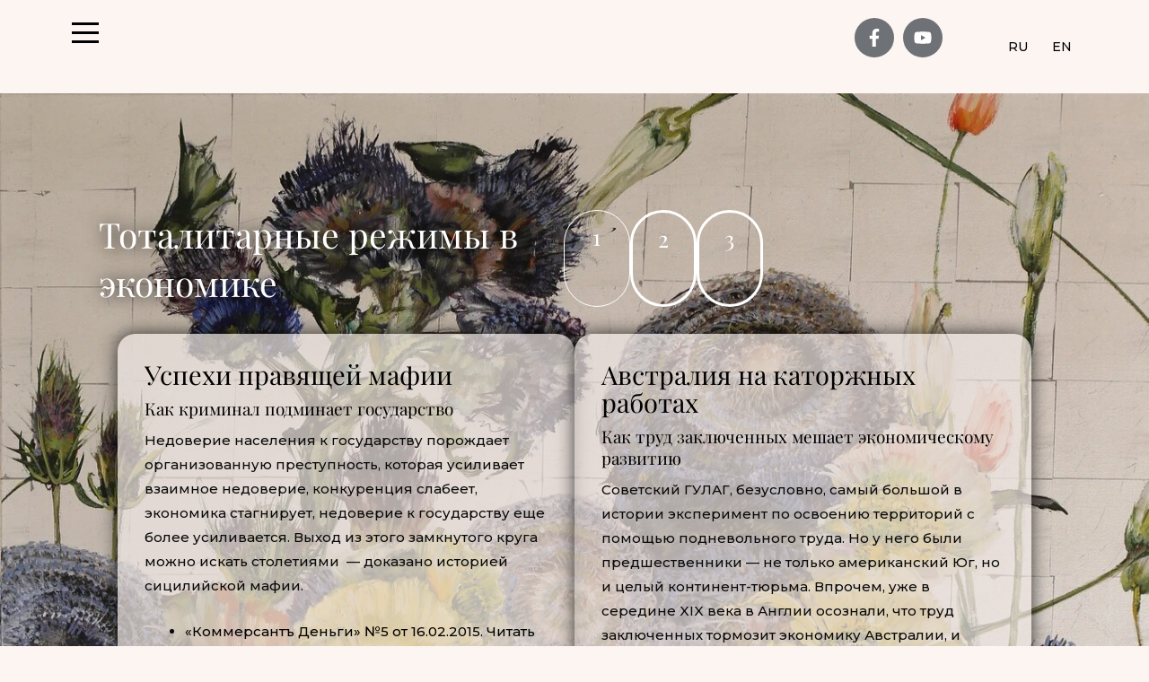

--- FILE ---
content_type: text/css
request_url: https://elenachirkova.com/wp-content/uploads/elementor/css/post-2923.css?ver=1703582473
body_size: 1273
content:
.elementor-2923 .elementor-element.elementor-element-07a710c{--display:flex;--min-height:100vh;--flex-direction:row;--container-widget-width:initial;--container-widget-height:100%;--container-widget-flex-grow:1;--container-widget-align-self:stretch;--gap:020px 020px;--flex-wrap:wrap;--background-transition:0.3s;--overlay-opacity:0.5;--padding-block-start:100px;--padding-block-end:90px;--padding-inline-start:90px;--padding-inline-end:90px;}.elementor-2923 .elementor-element.elementor-element-07a710c:not(.elementor-motion-effects-element-type-background), .elementor-2923 .elementor-element.elementor-element-07a710c > .elementor-motion-effects-container > .elementor-motion-effects-layer{background-image:url("https://elenachirkova.com/wp-content/uploads/2023/12/b67c38_83d0a3e8e752408b9e671b2783e2b4b7mv2.jpg");background-repeat:no-repeat;background-size:cover;}.elementor-2923 .elementor-element.elementor-element-07a710c::before, .elementor-2923 .elementor-element.elementor-element-07a710c > .elementor-background-video-container::before, .elementor-2923 .elementor-element.elementor-element-07a710c > .e-con-inner > .elementor-background-video-container::before, .elementor-2923 .elementor-element.elementor-element-07a710c > .elementor-background-slideshow::before, .elementor-2923 .elementor-element.elementor-element-07a710c > .e-con-inner > .elementor-background-slideshow::before, .elementor-2923 .elementor-element.elementor-element-07a710c > .elementor-motion-effects-container > .elementor-motion-effects-layer::before{--background-overlay:'';}.elementor-2923 .elementor-element.elementor-element-07a710c, .elementor-2923 .elementor-element.elementor-element-07a710c::before{--border-transition:0.3s;}.elementor-2923 .elementor-element.elementor-element-f243a6b{--display:flex;--flex-direction:column;--container-widget-width:100%;--container-widget-height:initial;--container-widget-flex-grow:0;--container-widget-align-self:initial;--gap:5px 5px;--background-transition:0.3s;--border-radius:020px 0px 0px 20px;--margin-block-start:30px;--margin-block-end:0px;--margin-inline-start:0px;--margin-inline-end:0px;--padding-block-start:0px;--padding-block-end:0px;--padding-inline-start:0px;--padding-inline-end:0px;}.elementor-2923 .elementor-element.elementor-element-f243a6b:not(.elementor-motion-effects-element-type-background), .elementor-2923 .elementor-element.elementor-element-f243a6b > .elementor-motion-effects-container > .elementor-motion-effects-layer{background-color:#F0E8E400;}.elementor-2923 .elementor-element.elementor-element-f243a6b, .elementor-2923 .elementor-element.elementor-element-f243a6b::before{--border-transition:0.3s;}.elementor-2923 .elementor-element.elementor-element-41a20f6 .elementor-heading-title{color:#FFFFFF;text-shadow:0px 0px 20px #000000;}.elementor-2923 .elementor-element.elementor-element-41a20f6 > .elementor-widget-container{padding:0px 0px 0px 20px;}.elementor-2923 .elementor-element.elementor-element-45422de{--display:flex;--min-height:0px;--flex-direction:row;--container-widget-width:calc( ( 1 - var( --container-widget-flex-grow ) ) * 100% );--container-widget-height:100%;--container-widget-flex-grow:1;--container-widget-align-self:stretch;--justify-content:center;--align-items:flex-end;--gap:10px 10px;--background-transition:0.3s;--border-radius:020px 0px 0px 20px;--margin-block-start:30px;--margin-block-end:0px;--margin-inline-start:0px;--margin-inline-end:0px;--padding-block-start:0px;--padding-block-end:0px;--padding-inline-start:0px;--padding-inline-end:0px;}.elementor-2923 .elementor-element.elementor-element-45422de:not(.elementor-motion-effects-element-type-background), .elementor-2923 .elementor-element.elementor-element-45422de > .elementor-motion-effects-container > .elementor-motion-effects-layer{background-color:#F0E8E400;}.elementor-2923 .elementor-element.elementor-element-45422de, .elementor-2923 .elementor-element.elementor-element-45422de::before{--border-transition:0.3s;}.elementor-2923 .elementor-element.elementor-element-3eba827{--display:flex;--flex-direction:column;--container-widget-width:100%;--container-widget-height:initial;--container-widget-flex-grow:0;--container-widget-align-self:initial;--background-transition:0.3s;border-style:solid;--border-style:solid;border-width:1px 1px 1px 1px;--border-block-start-width:1px;--border-inline-end-width:1px;--border-block-end-width:1px;--border-inline-start-width:1px;border-color:#FFFFFF;--border-color:#FFFFFF;--border-radius:50px 50px 50px 50px;--margin-block-start:0px;--margin-block-end:0px;--margin-inline-start:10px;--margin-inline-end:0px;}.elementor-2923 .elementor-element.elementor-element-3eba827:hover{border-style:solid;border-width:1px 1px 1px 1px;--border-block-start-width:1px;--border-inline-end-width:1px;--border-block-end-width:1px;--border-inline-start-width:1px;border-color:#FFFFFF;--border-color:#FFFFFF;--border-radius:50px 50px 50px 50px;--border-top-left-radius:50px;--border-top-right-radius:50px;--border-bottom-right-radius:50px;--border-bottom-left-radius:50px;box-shadow:0px 0px 10px 0px rgba(0,0,0,0.5);}.elementor-2923 .elementor-element.elementor-element-3eba827, .elementor-2923 .elementor-element.elementor-element-3eba827::before{--border-transition:0.3s;}.elementor-2923 .elementor-element.elementor-element-8e7027e{text-align:center;}.elementor-2923 .elementor-element.elementor-element-8e7027e .elementor-heading-title{color:#FFFFFF;}.elementor-2923 .elementor-element.elementor-element-829c186{--display:flex;--flex-direction:column;--container-widget-width:100%;--container-widget-height:initial;--container-widget-flex-grow:0;--container-widget-align-self:initial;--background-transition:0.3s;border-style:solid;--border-style:solid;border-color:#FFFFFF;--border-color:#FFFFFF;--border-radius:50px 50px 50px 50px;}.elementor-2923 .elementor-element.elementor-element-829c186:hover{border-style:solid;border-color:#FFFFFF;--border-color:#FFFFFF;--border-radius:50px 50px 50px 50px;--border-top-left-radius:50px;--border-top-right-radius:50px;--border-bottom-right-radius:50px;--border-bottom-left-radius:50px;box-shadow:0px 0px 10px 0px rgba(0,0,0,0.5);}.elementor-2923 .elementor-element.elementor-element-829c186, .elementor-2923 .elementor-element.elementor-element-829c186::before{--border-transition:0.3s;}.elementor-2923 .elementor-element.elementor-element-58bb9ca{text-align:center;}.elementor-2923 .elementor-element.elementor-element-58bb9ca .elementor-heading-title{color:#FFFFFF;}.elementor-2923 .elementor-element.elementor-element-a970a8e{--display:flex;--flex-direction:column;--container-widget-width:100%;--container-widget-height:initial;--container-widget-flex-grow:0;--container-widget-align-self:initial;--background-transition:0.3s;border-style:solid;--border-style:solid;border-color:#FFFFFF;--border-color:#FFFFFF;--border-radius:50px 50px 50px 50px;}.elementor-2923 .elementor-element.elementor-element-a970a8e:hover{border-style:solid;border-color:#FFFFFF;--border-color:#FFFFFF;--border-radius:50px 50px 50px 50px;--border-top-left-radius:50px;--border-top-right-radius:50px;--border-bottom-right-radius:50px;--border-bottom-left-radius:50px;box-shadow:0px 0px 10px 0px rgba(0,0,0,0.5);}.elementor-2923 .elementor-element.elementor-element-a970a8e, .elementor-2923 .elementor-element.elementor-element-a970a8e::before{--border-transition:0.3s;}.elementor-2923 .elementor-element.elementor-element-2f471db{text-align:center;}.elementor-2923 .elementor-element.elementor-element-2f471db .elementor-heading-title{color:#FFFFFF;}.elementor-2923 .elementor-element.elementor-element-027ad70{--display:flex;--flex-direction:column;--container-widget-width:100%;--container-widget-height:initial;--container-widget-flex-grow:0;--container-widget-align-self:initial;--gap:5px 5px;--background-transition:0.3s;--border-radius:020px 0px 0px 20px;--margin-block-start:0px;--margin-block-end:0px;--margin-inline-start:0px;--margin-inline-end:0px;--padding-block-start:0px;--padding-block-end:0px;--padding-inline-start:0px;--padding-inline-end:0px;}.elementor-2923 .elementor-element.elementor-element-027ad70:not(.elementor-motion-effects-element-type-background), .elementor-2923 .elementor-element.elementor-element-027ad70 > .elementor-motion-effects-container > .elementor-motion-effects-layer{background-color:#F0E8E400;}.elementor-2923 .elementor-element.elementor-element-027ad70, .elementor-2923 .elementor-element.elementor-element-027ad70::before{--border-transition:0.3s;}.elementor-2923 .elementor-element.elementor-element-09f7bc4 .premium-carousel-dots-above ul.slick-dots{top:0px;}.elementor-2923 .elementor-element.elementor-element-09f7bc4 .premium-carousel-dots-below ul.slick-dots{bottom:0px;}.elementor-2923 .elementor-element.elementor-element-09f7bc4 .premium-carousel-nav-fraction{bottom:0px;}.elementor-2923 .elementor-element.elementor-element-09f7bc4 .premium-carousel-scale .slick-slide{transition:all 0ms !important;}.elementor-2923 .elementor-element.elementor-element-09f7bc4 .premium-carousel-nav-progressbar-fill{transition-duration:0ms !important;}.elementor-2923 .elementor-element.elementor-element-09f7bc4{--pa-carousel-center-padding:15;}.elementor-2923 .elementor-element.elementor-element-09f7bc4 .premium-carousel-wrapper .slick-arrow{font-size:0px;color:#FFFFFF;}.elementor-2923 .elementor-element.elementor-element-09f7bc4 .premium-carousel-wrapper .slick-arrow svg{width:0px;height:0px;fill:#FFFFFF;}.elementor-2923 .elementor-element.elementor-element-09f7bc4 a.carousel-arrow.carousel-next{right:0px;}.elementor-2923 .elementor-element.elementor-element-09f7bc4 a.carousel-arrow.carousel-prev{left:0px;}.elementor-2923 .elementor-element.elementor-element-09f7bc4 a.ver-carousel-arrow.carousel-next{bottom:0px;}.elementor-2923 .elementor-element.elementor-element-09f7bc4 a.ver-carousel-arrow.carousel-prev{top:0px;}.elementor-2923 .elementor-element.elementor-element-09f7bc4 .slick-arrow{border-style:none;border-radius:0px;}.elementor-2923 .elementor-element.elementor-element-09f7bc4 .premium-carousel-wrapper .slick-arrow:hover{color:#7A1414;}.elementor-2923 .elementor-element.elementor-element-09f7bc4 .premium-carousel-wrapper .slick-arrow:hover svg{fill:#7A1414;}.elementor-2923 .elementor-element.elementor-element-09f7bc4 ul.slick-dots li, .elementor-2923 .elementor-element.elementor-element-09f7bc4 ul.slick-dots li svg{width:30px;height:30px;font-size:calc( 30px / 2 );}.elementor-2923 .elementor-element.elementor-element-09f7bc4 ul.slick-dots li{color:#FFFFFF;}.elementor-2923 .elementor-element.elementor-element-09f7bc4 ul.slick-dots li svg{fill:#FFFFFF;}.elementor-2923 .elementor-element.elementor-element-09f7bc4 .fraction-pagination-total{color:#FFFFFF;}.elementor-2923 .elementor-element.elementor-element-09f7bc4 ul.slick-dots li.slick-active{color:#711818;}.elementor-2923 .elementor-element.elementor-element-09f7bc4 ul.slick-dots li.slick-active svg{fill:#711818;}.elementor-2923 .elementor-element.elementor-element-09f7bc4 .fraction-pagination-current{color:#711818;}.elementor-2923 .elementor-element.elementor-element-a5c3f95{--display:flex;--flex-direction:row;--container-widget-width:initial;--container-widget-height:100%;--container-widget-flex-grow:1;--container-widget-align-self:stretch;--gap:20px 20px;--background-transition:0.3s;--border-radius:020px 0px 0px 20px;--margin-block-start:30px;--margin-block-end:0px;--margin-inline-start:0px;--margin-inline-end:0px;--padding-block-start:0px;--padding-block-end:0px;--padding-inline-start:0px;--padding-inline-end:0px;}.elementor-2923 .elementor-element.elementor-element-a5c3f95:not(.elementor-motion-effects-element-type-background), .elementor-2923 .elementor-element.elementor-element-a5c3f95 > .elementor-motion-effects-container > .elementor-motion-effects-layer{background-color:#F0E8E400;}.elementor-2923 .elementor-element.elementor-element-a5c3f95, .elementor-2923 .elementor-element.elementor-element-a5c3f95::before{--border-transition:0.3s;}.elementor-2923 .elementor-element.elementor-element-b94a122{--display:flex;--min-height:0px;--flex-direction:row;--container-widget-width:initial;--container-widget-height:100%;--container-widget-flex-grow:1;--container-widget-align-self:stretch;--justify-content:center;--gap:0px 10px;--background-transition:0.3s;}@media(max-width:1024px){.elementor-2923 .elementor-element.elementor-element-07a710c{--flex-direction:column;--container-widget-width:calc( ( 1 - var( --container-widget-flex-grow ) ) * 100% );--container-widget-height:initial;--container-widget-flex-grow:0;--container-widget-align-self:initial;--align-items:center;}.elementor-2923 .elementor-element.elementor-element-41a20f6{text-align:center;}}@media(max-width:767px){.elementor-2923 .elementor-element.elementor-element-07a710c{--padding-block-start:040px;--padding-block-end:40px;--padding-inline-start:20px;--padding-inline-end:20px;}.elementor-2923 .elementor-element.elementor-element-3eba827{--width:20%;}.elementor-2923 .elementor-element.elementor-element-829c186{--width:20%;}.elementor-2923 .elementor-element.elementor-element-a970a8e{--width:20%;}}@media(min-width:768px){.elementor-2923 .elementor-element.elementor-element-f243a6b{--width:48%;}.elementor-2923 .elementor-element.elementor-element-45422de{--width:48%;}.elementor-2923 .elementor-element.elementor-element-3eba827{--width:14%;}.elementor-2923 .elementor-element.elementor-element-829c186{--width:14%;}.elementor-2923 .elementor-element.elementor-element-a970a8e{--width:14%;}.elementor-2923 .elementor-element.elementor-element-027ad70{--width:100%;}.elementor-2923 .elementor-element.elementor-element-a5c3f95{--width:100%;}.elementor-2923 .elementor-element.elementor-element-b94a122{--content-width:30%;}}@media(max-width:1024px) and (min-width:768px){.elementor-2923 .elementor-element.elementor-element-f243a6b{--width:80%;}.elementor-2923 .elementor-element.elementor-element-45422de{--width:80%;}}

--- FILE ---
content_type: text/css
request_url: https://elenachirkova.com/wp-content/uploads/elementor/css/post-5538.css?ver=1703582957
body_size: 897
content:
.elementor-5538 .elementor-element.elementor-element-fa10159{--display:flex;--flex-direction:row;--container-widget-width:initial;--container-widget-height:100%;--container-widget-flex-grow:1;--container-widget-align-self:stretch;--justify-content:space-evenly;--gap:0px 0px;--background-transition:0.3s;}.elementor-5538 .elementor-element.elementor-element-c6fcacd{--display:flex;--flex-direction:column;--container-widget-width:100%;--container-widget-height:initial;--container-widget-flex-grow:0;--container-widget-align-self:initial;--justify-content:center;--background-transition:0.3s;}.elementor-5538 .elementor-element.elementor-element-feb0c98 .icon-bars .icon-bar{background-color:#000000;height:3px;}.elementor-5538 .elementor-element.elementor-element-feb0c98 .icon-bars:hover .icon-bar{background-color:#8A0F24;}.elementor-5538 .elementor-element.elementor-element-feb0c98 .icon-bars{margin-right:auto;width:30px;height:30px;}.elementor-5538 .elementor-element.elementor-element-feb0c98 .icon-bars .bar-top{margin-top:-10px;}.elementor-5538 .elementor-element.elementor-element-feb0c98 .icon-bars .bar-bottom{margin-top:10px;}.elementor-5538 .elementor-element.elementor-element-feb0c98 .menu-overlay{background-color:transparent;background-image:linear-gradient(180deg, #FCF5F2 0%, #FCF5F2 100%);}.elementor-5538 .elementor-element.elementor-element-feb0c98 .content-type-menu a{color:#000000;font-size:24px;font-weight:500;text-transform:none;font-style:normal;text-decoration:none;line-height:40px;letter-spacing:0px;word-spacing:0px;}.elementor-5538 .elementor-element.elementor-element-feb0c98 .content-type-menu a:hover{color:#8A0F24;}.elementor-5538 .elementor-element.elementor-element-feb0c98 .content-type-menu li{text-align:left;}.elementor-5538 .elementor-element.elementor-element-0a15706{--display:flex;--flex-direction:column;--container-widget-width:100%;--container-widget-height:initial;--container-widget-flex-grow:0;--container-widget-align-self:initial;--justify-content:center;--background-transition:0.3s;}.elementor-5538 .elementor-element.elementor-element-f4f0660{--grid-template-columns:repeat(0, auto);--icon-size:20px;--grid-column-gap:10px;--grid-row-gap:0px;}.elementor-5538 .elementor-element.elementor-element-f4f0660 .elementor-social-icon{background-color:#54595FD6;--icon-padding:0.6em;}.elementor-5538 .elementor-element.elementor-element-f4f0660 .elementor-social-icon i{color:#FFFFFF;}.elementor-5538 .elementor-element.elementor-element-f4f0660 .elementor-social-icon svg{fill:#FFFFFF;}.elementor-5538 .elementor-element.elementor-element-f4f0660 .elementor-social-icon:hover{background-color:#212121;}.elementor-5538 .elementor-element.elementor-element-f4f0660 .elementor-social-icon:hover i{color:#FFFFFF;}.elementor-5538 .elementor-element.elementor-element-f4f0660 .elementor-social-icon:hover svg{fill:#FFFFFF;}.elementor-5538 .elementor-element.elementor-element-f4f0660 > .elementor-widget-container{margin:0px 0px 0px 0px;}.elementor-5538 .elementor-element.elementor-element-f4f0660.elementor-element{--align-self:flex-end;}.elementor-5538 .elementor-element.elementor-element-3606c39{--display:flex;--min-height:84px;--flex-direction:row;--container-widget-width:initial;--container-widget-height:100%;--container-widget-flex-grow:1;--container-widget-align-self:stretch;--justify-content:space-evenly;--background-transition:0.3s;--margin-block-start:0px;--margin-block-end:0px;--margin-inline-start:0px;--margin-inline-end:0px;--padding-block-start:0px;--padding-block-end:0px;--padding-inline-start:0px;--padding-inline-end:0px;}.elementor-5538 .elementor-element.elementor-element-3606c39.e-con{--align-self:flex-start;}.elementor-5538 .elementor-element.elementor-element-fc9f2a7 .elementor-button .elementor-align-icon-right{margin-left:0px;}.elementor-5538 .elementor-element.elementor-element-fc9f2a7 .elementor-button .elementor-align-icon-left{margin-right:0px;}.elementor-5538 .elementor-element.elementor-element-fc9f2a7 .elementor-button{fill:#000000;color:#000000;border-style:none;}.elementor-5538 .elementor-element.elementor-element-fc9f2a7 .elementor-button:hover, .elementor-5538 .elementor-element.elementor-element-fc9f2a7 .elementor-button:focus{color:#8A0F24;background-color:#02010100;border-color:#02010100;}.elementor-5538 .elementor-element.elementor-element-fc9f2a7 .elementor-button:hover svg, .elementor-5538 .elementor-element.elementor-element-fc9f2a7 .elementor-button:focus svg{fill:#8A0F24;}.elementor-5538 .elementor-element.elementor-element-fc9f2a7 > .elementor-widget-container{margin:0px 0px 0px 0px;padding:0px 0px 0px 0px;}.elementor-5538 .elementor-element.elementor-element-fc9f2a7.elementor-element{--align-self:center;--order:-99999 /* order start hack */;}.elementor-5538 .elementor-element.elementor-element-ec0aca4 .elementor-button{fill:#000000;color:#000000;border-style:none;}.elementor-5538 .elementor-element.elementor-element-ec0aca4 .elementor-button:hover, .elementor-5538 .elementor-element.elementor-element-ec0aca4 .elementor-button:focus{color:#8A0F24;background-color:#02010100;}.elementor-5538 .elementor-element.elementor-element-ec0aca4 .elementor-button:hover svg, .elementor-5538 .elementor-element.elementor-element-ec0aca4 .elementor-button:focus svg{fill:#8A0F24;}.elementor-5538 .elementor-element.elementor-element-ec0aca4 > .elementor-widget-container{margin:0px 0px 0px 0px;padding:0px 0px 0px 0px;}.elementor-5538 .elementor-element.elementor-element-ec0aca4.elementor-element{--align-self:center;}@media(max-width:1024px){.elementor-5538 .elementor-element.elementor-element-fa10159{--flex-direction:row;--container-widget-width:initial;--container-widget-height:100%;--container-widget-flex-grow:1;--container-widget-align-self:stretch;--justify-content:space-between;}.elementor-5538 .elementor-element.elementor-element-f4f0660 .elementor-widget-container{text-align:center;}.elementor-5538 .elementor-element.elementor-element-3606c39{--flex-direction:row;--container-widget-width:calc( ( 1 - var( --container-widget-flex-grow ) ) * 100% );--container-widget-height:100%;--container-widget-flex-grow:1;--container-widget-align-self:stretch;--align-items:flex-end;}}@media(max-width:767px){.elementor-5538 .elementor-element.elementor-element-fa10159{--flex-direction:row;--container-widget-width:initial;--container-widget-height:100%;--container-widget-flex-grow:1;--container-widget-align-self:stretch;--justify-content:space-evenly;}.elementor-5538 .elementor-element.elementor-element-c6fcacd{--width:20%;}.elementor-5538 .elementor-element.elementor-element-0a15706{--width:50%;--flex-direction:row;--container-widget-width:calc( ( 1 - var( --container-widget-flex-grow ) ) * 100% );--container-widget-height:100%;--container-widget-flex-grow:1;--container-widget-align-self:stretch;--align-items:center;--flex-wrap:wrap;}.elementor-5538 .elementor-element.elementor-element-f4f0660{--icon-size:10px;--grid-column-gap:5px;}.elementor-5538 .elementor-element.elementor-element-f4f0660 .elementor-social-icon{--icon-padding:1.4em;}.elementor-5538 .elementor-element.elementor-element-f4f0660.elementor-element{--align-self:center;}.elementor-5538 .elementor-element.elementor-element-3606c39{--width:30%;--justify-content:flex-end;}}@media(min-width:768px){.elementor-5538 .elementor-element.elementor-element-c6fcacd{--width:35%;}.elementor-5538 .elementor-element.elementor-element-0a15706{--width:45%;}.elementor-5538 .elementor-element.elementor-element-3606c39{--width:10%;}}@media(max-width:1024px) and (min-width:768px){.elementor-5538 .elementor-element.elementor-element-c6fcacd{--width:30%;}.elementor-5538 .elementor-element.elementor-element-0a15706{--width:40%;}.elementor-5538 .elementor-element.elementor-element-3606c39{--width:20%;}}

--- FILE ---
content_type: text/css
request_url: https://elenachirkova.com/wp-content/uploads/elementor/css/post-2931.css?ver=1703582431
body_size: 625
content:
.elementor-2931 .elementor-element.elementor-element-5989593{--display:flex;--flex-direction:row;--container-widget-width:initial;--container-widget-height:100%;--container-widget-flex-grow:1;--container-widget-align-self:stretch;--justify-content:center;--flex-wrap:wrap;--background-transition:0.3s;--padding-block-start:0px;--padding-block-end:20px;--padding-inline-start:20px;--padding-inline-end:20px;}.elementor-2931 .elementor-element.elementor-element-5818218{--display:flex;--flex-direction:column;--container-widget-width:100%;--container-widget-height:initial;--container-widget-flex-grow:0;--container-widget-align-self:initial;--gap:0px 0px;--background-transition:0.3s;--border-radius:020px 20px 020px 020px;box-shadow:0px 0px 20px 0px rgba(0, 0, 0, 0.74);--margin-block-start:30px;--margin-block-end:0px;--margin-inline-start:0px;--margin-inline-end:0px;--padding-block-start:30px;--padding-block-end:30px;--padding-inline-start:030px;--padding-inline-end:30px;}.elementor-2931 .elementor-element.elementor-element-5818218:not(.elementor-motion-effects-element-type-background), .elementor-2931 .elementor-element.elementor-element-5818218 > .elementor-motion-effects-container > .elementor-motion-effects-layer{background-color:#F0E8E4B5;}.elementor-2931 .elementor-element.elementor-element-5818218, .elementor-2931 .elementor-element.elementor-element-5818218::before{--border-transition:0.3s;}.elementor-2931 .elementor-element.elementor-element-f39d49e{text-align:left;}.elementor-2931 .elementor-element.elementor-element-f39d49e > .elementor-widget-container{margin:0px 0px 10px 0px;}.elementor-2931 .elementor-element.elementor-element-c23f3f7{text-align:left;}.elementor-2931 .elementor-element.elementor-element-c23f3f7 > .elementor-widget-container{margin:0px 0px 10px 0px;}.elementor-2931 .elementor-element.elementor-element-49bcd1c{text-align:left;color:#0A0A0A;font-weight:500;}.elementor-2931 .elementor-element.elementor-element-49bcd1c > .elementor-widget-container{margin:0px 0px 0px 0px;}.elementor-2931 .elementor-element.elementor-element-872e4a7{text-align:left;color:#0A0A0A;font-weight:500;}.elementor-2931 .elementor-element.elementor-element-872e4a7 > .elementor-widget-container{margin:0px 0px 0px 0px;}.elementor-2931 .elementor-element.elementor-element-5813a32{--display:flex;--gap:0px 0px;--background-transition:0.3s;--border-radius:020px 20px 020px 020px;box-shadow:0px 0px 20px 0px rgba(0, 0, 0, 0.74);--margin-block-start:30px;--margin-block-end:0px;--margin-inline-start:0px;--margin-inline-end:0px;--padding-block-start:30px;--padding-block-end:30px;--padding-inline-start:030px;--padding-inline-end:30px;}.elementor-2931 .elementor-element.elementor-element-5813a32:not(.elementor-motion-effects-element-type-background), .elementor-2931 .elementor-element.elementor-element-5813a32 > .elementor-motion-effects-container > .elementor-motion-effects-layer{background-color:#F0E8E4B5;}.elementor-2931 .elementor-element.elementor-element-5813a32, .elementor-2931 .elementor-element.elementor-element-5813a32::before{--border-transition:0.3s;}.elementor-2931 .elementor-element.elementor-element-28d515e{text-align:left;}.elementor-2931 .elementor-element.elementor-element-28d515e > .elementor-widget-container{margin:0px 0px 10px 0px;}.elementor-2931 .elementor-element.elementor-element-907d124{text-align:left;}.elementor-2931 .elementor-element.elementor-element-907d124 > .elementor-widget-container{margin:0px 0px 10px 0px;}.elementor-2931 .elementor-element.elementor-element-6a320a3{text-align:left;color:#0A0A0A;font-weight:500;}.elementor-2931 .elementor-element.elementor-element-6a320a3 > .elementor-widget-container{margin:0px 0px 0px 0px;}.elementor-2931 .elementor-element.elementor-element-0a73049{text-align:left;color:#0A0A0A;font-weight:500;}.elementor-2931 .elementor-element.elementor-element-0a73049 > .elementor-widget-container{margin:0px 0px 0px 0px;}.elementor-2931 .elementor-element.elementor-element-ec48811{--display:flex;--flex-direction:column;--container-widget-width:100%;--container-widget-height:initial;--container-widget-flex-grow:0;--container-widget-align-self:initial;--gap:0px 0px;--background-transition:0.3s;--border-radius:020px 20px 020px 020px;box-shadow:0px 0px 20px 0px rgba(0, 0, 0, 0.74);--margin-block-start:30px;--margin-block-end:0px;--margin-inline-start:0px;--margin-inline-end:0px;--padding-block-start:30px;--padding-block-end:30px;--padding-inline-start:030px;--padding-inline-end:30px;}.elementor-2931 .elementor-element.elementor-element-ec48811:not(.elementor-motion-effects-element-type-background), .elementor-2931 .elementor-element.elementor-element-ec48811 > .elementor-motion-effects-container > .elementor-motion-effects-layer{background-color:#F0E8E4B5;}.elementor-2931 .elementor-element.elementor-element-ec48811, .elementor-2931 .elementor-element.elementor-element-ec48811::before{--border-transition:0.3s;}.elementor-2931 .elementor-element.elementor-element-847548c{text-align:left;}.elementor-2931 .elementor-element.elementor-element-847548c > .elementor-widget-container{margin:0px 0px 10px 0px;}.elementor-2931 .elementor-element.elementor-element-df1faf7{text-align:left;}.elementor-2931 .elementor-element.elementor-element-df1faf7 > .elementor-widget-container{margin:0px 0px 10px 0px;}.elementor-2931 .elementor-element.elementor-element-82b9add{text-align:left;color:#0A0A0A;font-weight:500;}.elementor-2931 .elementor-element.elementor-element-82b9add > .elementor-widget-container{margin:0px 0px 0px 0px;}.elementor-2931 .elementor-element.elementor-element-37bea86{text-align:left;color:#0A0A0A;font-weight:500;}.elementor-2931 .elementor-element.elementor-element-37bea86 > .elementor-widget-container{margin:0px 0px 0px 0px;}.elementor-2931 .elementor-element.elementor-element-9b9ada5{--display:flex;--flex-direction:column;--container-widget-width:100%;--container-widget-height:initial;--container-widget-flex-grow:0;--container-widget-align-self:initial;--gap:0px 0px;--background-transition:0.3s;--border-radius:020px 20px 020px 020px;box-shadow:0px 0px 20px 0px rgba(0, 0, 0, 0.74);--margin-block-start:30px;--margin-block-end:0px;--margin-inline-start:0px;--margin-inline-end:0px;--padding-block-start:30px;--padding-block-end:30px;--padding-inline-start:030px;--padding-inline-end:30px;}.elementor-2931 .elementor-element.elementor-element-9b9ada5:not(.elementor-motion-effects-element-type-background), .elementor-2931 .elementor-element.elementor-element-9b9ada5 > .elementor-motion-effects-container > .elementor-motion-effects-layer{background-color:#F0E8E4B5;}.elementor-2931 .elementor-element.elementor-element-9b9ada5, .elementor-2931 .elementor-element.elementor-element-9b9ada5::before{--border-transition:0.3s;}.elementor-2931 .elementor-element.elementor-element-c19b36d{text-align:left;}.elementor-2931 .elementor-element.elementor-element-c19b36d > .elementor-widget-container{margin:0px 0px 10px 0px;}.elementor-2931 .elementor-element.elementor-element-b845671{text-align:left;}.elementor-2931 .elementor-element.elementor-element-b845671 > .elementor-widget-container{margin:0px 0px 10px 0px;}.elementor-2931 .elementor-element.elementor-element-eed19d6{text-align:left;color:#0A0A0A;font-weight:500;}.elementor-2931 .elementor-element.elementor-element-eed19d6 > .elementor-widget-container{margin:0px 0px 0px 0px;}.elementor-2931 .elementor-element.elementor-element-6ecc0a8{text-align:left;color:#0A0A0A;font-weight:500;}.elementor-2931 .elementor-element.elementor-element-6ecc0a8 > .elementor-widget-container{margin:0px 0px 0px 0px;}@media(max-width:1024px){.elementor-2931 .elementor-element.elementor-element-5989593{--padding-block-start:0px;--padding-block-end:40px;--padding-inline-start:20px;--padding-inline-end:020px;}.elementor-2931 .elementor-element.elementor-element-f39d49e{text-align:left;}.elementor-2931 .elementor-element.elementor-element-c23f3f7{text-align:left;}.elementor-2931 .elementor-element.elementor-element-49bcd1c{text-align:left;}.elementor-2931 .elementor-element.elementor-element-872e4a7{text-align:left;}.elementor-2931 .elementor-element.elementor-element-28d515e{text-align:left;}.elementor-2931 .elementor-element.elementor-element-907d124{text-align:left;}.elementor-2931 .elementor-element.elementor-element-6a320a3{text-align:left;}.elementor-2931 .elementor-element.elementor-element-0a73049{text-align:left;}.elementor-2931 .elementor-element.elementor-element-847548c{text-align:left;}.elementor-2931 .elementor-element.elementor-element-df1faf7{text-align:left;}.elementor-2931 .elementor-element.elementor-element-82b9add{text-align:left;}.elementor-2931 .elementor-element.elementor-element-37bea86{text-align:left;}.elementor-2931 .elementor-element.elementor-element-c19b36d{text-align:left;}.elementor-2931 .elementor-element.elementor-element-b845671{text-align:left;}.elementor-2931 .elementor-element.elementor-element-eed19d6{text-align:left;}.elementor-2931 .elementor-element.elementor-element-6ecc0a8{text-align:left;}}@media(min-width:768px){.elementor-2931 .elementor-element.elementor-element-5989593{--content-width:100%;}.elementor-2931 .elementor-element.elementor-element-5818218{--width:48%;}.elementor-2931 .elementor-element.elementor-element-5813a32{--width:48%;}.elementor-2931 .elementor-element.elementor-element-ec48811{--width:48%;}.elementor-2931 .elementor-element.elementor-element-9b9ada5{--width:48%;}}

--- FILE ---
content_type: text/css
request_url: https://elenachirkova.com/wp-content/uploads/elementor/css/post-2937.css?ver=1703582431
body_size: 625
content:
.elementor-2937 .elementor-element.elementor-element-6514a5b{--display:flex;--flex-direction:row;--container-widget-width:initial;--container-widget-height:100%;--container-widget-flex-grow:1;--container-widget-align-self:stretch;--justify-content:center;--flex-wrap:wrap;--background-transition:0.3s;--padding-block-start:0px;--padding-block-end:20px;--padding-inline-start:20px;--padding-inline-end:20px;}.elementor-2937 .elementor-element.elementor-element-9eb03d8{--display:flex;--flex-direction:column;--container-widget-width:100%;--container-widget-height:initial;--container-widget-flex-grow:0;--container-widget-align-self:initial;--gap:0px 0px;--background-transition:0.3s;--border-radius:020px 20px 020px 020px;box-shadow:0px 0px 20px 0px rgba(0, 0, 0, 0.74);--margin-block-start:30px;--margin-block-end:0px;--margin-inline-start:0px;--margin-inline-end:0px;--padding-block-start:30px;--padding-block-end:30px;--padding-inline-start:030px;--padding-inline-end:30px;}.elementor-2937 .elementor-element.elementor-element-9eb03d8:not(.elementor-motion-effects-element-type-background), .elementor-2937 .elementor-element.elementor-element-9eb03d8 > .elementor-motion-effects-container > .elementor-motion-effects-layer{background-color:#F0E8E4B5;}.elementor-2937 .elementor-element.elementor-element-9eb03d8, .elementor-2937 .elementor-element.elementor-element-9eb03d8::before{--border-transition:0.3s;}.elementor-2937 .elementor-element.elementor-element-5005f35{text-align:left;}.elementor-2937 .elementor-element.elementor-element-5005f35 > .elementor-widget-container{margin:0px 0px 10px 0px;}.elementor-2937 .elementor-element.elementor-element-13efe5b{text-align:left;}.elementor-2937 .elementor-element.elementor-element-13efe5b > .elementor-widget-container{margin:0px 0px 10px 0px;}.elementor-2937 .elementor-element.elementor-element-4861161{text-align:left;color:#0A0A0A;font-weight:500;}.elementor-2937 .elementor-element.elementor-element-4861161 > .elementor-widget-container{margin:0px 0px 0px 0px;}.elementor-2937 .elementor-element.elementor-element-89d64fa{text-align:left;color:#0A0A0A;font-weight:500;}.elementor-2937 .elementor-element.elementor-element-89d64fa > .elementor-widget-container{margin:0px 0px 0px 0px;}.elementor-2937 .elementor-element.elementor-element-bca3d2f{--display:flex;--gap:0px 0px;--background-transition:0.3s;--border-radius:020px 20px 020px 020px;box-shadow:0px 0px 20px 0px rgba(0, 0, 0, 0.74);--margin-block-start:30px;--margin-block-end:0px;--margin-inline-start:0px;--margin-inline-end:0px;--padding-block-start:30px;--padding-block-end:30px;--padding-inline-start:030px;--padding-inline-end:30px;}.elementor-2937 .elementor-element.elementor-element-bca3d2f:not(.elementor-motion-effects-element-type-background), .elementor-2937 .elementor-element.elementor-element-bca3d2f > .elementor-motion-effects-container > .elementor-motion-effects-layer{background-color:#F0E8E4B5;}.elementor-2937 .elementor-element.elementor-element-bca3d2f, .elementor-2937 .elementor-element.elementor-element-bca3d2f::before{--border-transition:0.3s;}.elementor-2937 .elementor-element.elementor-element-a713f52{text-align:left;}.elementor-2937 .elementor-element.elementor-element-a713f52 > .elementor-widget-container{margin:0px 0px 10px 0px;}.elementor-2937 .elementor-element.elementor-element-1711c61{text-align:left;}.elementor-2937 .elementor-element.elementor-element-1711c61 > .elementor-widget-container{margin:0px 0px 10px 0px;}.elementor-2937 .elementor-element.elementor-element-0e17037{text-align:left;color:#0A0A0A;font-weight:500;}.elementor-2937 .elementor-element.elementor-element-0e17037 > .elementor-widget-container{margin:0px 0px 0px 0px;}.elementor-2937 .elementor-element.elementor-element-5496949{text-align:left;color:#0A0A0A;font-weight:500;}.elementor-2937 .elementor-element.elementor-element-5496949 > .elementor-widget-container{margin:0px 0px 0px 0px;}.elementor-2937 .elementor-element.elementor-element-89e671a{--display:flex;--flex-direction:column;--container-widget-width:100%;--container-widget-height:initial;--container-widget-flex-grow:0;--container-widget-align-self:initial;--gap:0px 0px;--background-transition:0.3s;--border-radius:020px 20px 020px 020px;box-shadow:0px 0px 20px 0px rgba(0, 0, 0, 0.74);--margin-block-start:30px;--margin-block-end:0px;--margin-inline-start:0px;--margin-inline-end:0px;--padding-block-start:30px;--padding-block-end:30px;--padding-inline-start:030px;--padding-inline-end:30px;}.elementor-2937 .elementor-element.elementor-element-89e671a:not(.elementor-motion-effects-element-type-background), .elementor-2937 .elementor-element.elementor-element-89e671a > .elementor-motion-effects-container > .elementor-motion-effects-layer{background-color:#F0E8E4B5;}.elementor-2937 .elementor-element.elementor-element-89e671a, .elementor-2937 .elementor-element.elementor-element-89e671a::before{--border-transition:0.3s;}.elementor-2937 .elementor-element.elementor-element-dbd37a0{text-align:left;}.elementor-2937 .elementor-element.elementor-element-dbd37a0 > .elementor-widget-container{margin:0px 0px 10px 0px;}.elementor-2937 .elementor-element.elementor-element-13fe568{text-align:left;}.elementor-2937 .elementor-element.elementor-element-13fe568 > .elementor-widget-container{margin:0px 0px 10px 0px;}.elementor-2937 .elementor-element.elementor-element-a87ca0c{text-align:left;color:#0A0A0A;font-weight:500;}.elementor-2937 .elementor-element.elementor-element-a87ca0c > .elementor-widget-container{margin:0px 0px 0px 0px;}.elementor-2937 .elementor-element.elementor-element-4066c9f{text-align:left;color:#0A0A0A;font-weight:500;}.elementor-2937 .elementor-element.elementor-element-4066c9f > .elementor-widget-container{margin:0px 0px 0px 0px;}.elementor-2937 .elementor-element.elementor-element-ac11c48{--display:flex;--flex-direction:column;--container-widget-width:100%;--container-widget-height:initial;--container-widget-flex-grow:0;--container-widget-align-self:initial;--gap:0px 0px;--background-transition:0.3s;--border-radius:020px 20px 020px 020px;box-shadow:0px 0px 20px 0px rgba(0, 0, 0, 0.74);--margin-block-start:30px;--margin-block-end:0px;--margin-inline-start:0px;--margin-inline-end:0px;--padding-block-start:30px;--padding-block-end:30px;--padding-inline-start:030px;--padding-inline-end:30px;}.elementor-2937 .elementor-element.elementor-element-ac11c48:not(.elementor-motion-effects-element-type-background), .elementor-2937 .elementor-element.elementor-element-ac11c48 > .elementor-motion-effects-container > .elementor-motion-effects-layer{background-color:#F0E8E4B5;}.elementor-2937 .elementor-element.elementor-element-ac11c48, .elementor-2937 .elementor-element.elementor-element-ac11c48::before{--border-transition:0.3s;}.elementor-2937 .elementor-element.elementor-element-0a7ab64{text-align:left;}.elementor-2937 .elementor-element.elementor-element-0a7ab64 > .elementor-widget-container{margin:0px 0px 10px 0px;}.elementor-2937 .elementor-element.elementor-element-6edb4eb{text-align:left;}.elementor-2937 .elementor-element.elementor-element-6edb4eb > .elementor-widget-container{margin:0px 0px 10px 0px;}.elementor-2937 .elementor-element.elementor-element-3aceeeb{text-align:left;color:#0A0A0A;font-weight:500;}.elementor-2937 .elementor-element.elementor-element-3aceeeb > .elementor-widget-container{margin:0px 0px 0px 0px;}.elementor-2937 .elementor-element.elementor-element-92c2818{text-align:left;color:#0A0A0A;font-weight:500;}.elementor-2937 .elementor-element.elementor-element-92c2818 > .elementor-widget-container{margin:0px 0px 0px 0px;}@media(max-width:1024px){.elementor-2937 .elementor-element.elementor-element-6514a5b{--padding-block-start:0px;--padding-block-end:40px;--padding-inline-start:20px;--padding-inline-end:020px;}.elementor-2937 .elementor-element.elementor-element-5005f35{text-align:left;}.elementor-2937 .elementor-element.elementor-element-13efe5b{text-align:left;}.elementor-2937 .elementor-element.elementor-element-4861161{text-align:left;}.elementor-2937 .elementor-element.elementor-element-89d64fa{text-align:left;}.elementor-2937 .elementor-element.elementor-element-a713f52{text-align:left;}.elementor-2937 .elementor-element.elementor-element-1711c61{text-align:left;}.elementor-2937 .elementor-element.elementor-element-0e17037{text-align:left;}.elementor-2937 .elementor-element.elementor-element-5496949{text-align:left;}.elementor-2937 .elementor-element.elementor-element-dbd37a0{text-align:left;}.elementor-2937 .elementor-element.elementor-element-13fe568{text-align:left;}.elementor-2937 .elementor-element.elementor-element-a87ca0c{text-align:left;}.elementor-2937 .elementor-element.elementor-element-4066c9f{text-align:left;}.elementor-2937 .elementor-element.elementor-element-0a7ab64{text-align:left;}.elementor-2937 .elementor-element.elementor-element-6edb4eb{text-align:left;}.elementor-2937 .elementor-element.elementor-element-3aceeeb{text-align:left;}.elementor-2937 .elementor-element.elementor-element-92c2818{text-align:left;}}@media(min-width:768px){.elementor-2937 .elementor-element.elementor-element-6514a5b{--content-width:100%;}.elementor-2937 .elementor-element.elementor-element-9eb03d8{--width:48%;}.elementor-2937 .elementor-element.elementor-element-bca3d2f{--width:48%;}.elementor-2937 .elementor-element.elementor-element-89e671a{--width:48%;}.elementor-2937 .elementor-element.elementor-element-ac11c48{--width:48%;}}

--- FILE ---
content_type: text/css
request_url: https://elenachirkova.com/wp-content/uploads/elementor/css/post-2943.css?ver=1703582431
body_size: 557
content:
.elementor-2943 .elementor-element.elementor-element-6bb070b{--display:flex;--flex-direction:row;--container-widget-width:initial;--container-widget-height:100%;--container-widget-flex-grow:1;--container-widget-align-self:stretch;--justify-content:center;--flex-wrap:wrap;--background-transition:0.3s;--padding-block-start:0px;--padding-block-end:20px;--padding-inline-start:20px;--padding-inline-end:20px;}.elementor-2943 .elementor-element.elementor-element-ac89f7c{--display:flex;--flex-direction:column;--container-widget-width:100%;--container-widget-height:initial;--container-widget-flex-grow:0;--container-widget-align-self:initial;--gap:0px 0px;--background-transition:0.3s;--border-radius:020px 20px 020px 020px;box-shadow:0px 0px 20px 0px rgba(0, 0, 0, 0.74);--margin-block-start:30px;--margin-block-end:0px;--margin-inline-start:0px;--margin-inline-end:0px;--padding-block-start:30px;--padding-block-end:30px;--padding-inline-start:030px;--padding-inline-end:30px;}.elementor-2943 .elementor-element.elementor-element-ac89f7c:not(.elementor-motion-effects-element-type-background), .elementor-2943 .elementor-element.elementor-element-ac89f7c > .elementor-motion-effects-container > .elementor-motion-effects-layer{background-color:#F0E8E4B5;}.elementor-2943 .elementor-element.elementor-element-ac89f7c, .elementor-2943 .elementor-element.elementor-element-ac89f7c::before{--border-transition:0.3s;}.elementor-2943 .elementor-element.elementor-element-5866773{text-align:left;}.elementor-2943 .elementor-element.elementor-element-5866773 > .elementor-widget-container{margin:0px 0px 10px 0px;}.elementor-2943 .elementor-element.elementor-element-6be2873{text-align:left;}.elementor-2943 .elementor-element.elementor-element-6be2873 > .elementor-widget-container{margin:0px 0px 10px 0px;}.elementor-2943 .elementor-element.elementor-element-80c2e16{text-align:left;color:#0A0A0A;font-weight:500;}.elementor-2943 .elementor-element.elementor-element-80c2e16 > .elementor-widget-container{margin:0px 0px 0px 0px;}.elementor-2943 .elementor-element.elementor-element-930440f{text-align:left;color:#0A0A0A;font-weight:500;}.elementor-2943 .elementor-element.elementor-element-930440f > .elementor-widget-container{margin:0px 0px 0px 0px;}.elementor-2943 .elementor-element.elementor-element-cd7a6fb{--display:flex;--gap:0px 0px;--background-transition:0.3s;--border-radius:020px 20px 020px 020px;box-shadow:0px 0px 20px 0px rgba(0, 0, 0, 0.74);--margin-block-start:30px;--margin-block-end:0px;--margin-inline-start:0px;--margin-inline-end:0px;--padding-block-start:30px;--padding-block-end:30px;--padding-inline-start:030px;--padding-inline-end:30px;}.elementor-2943 .elementor-element.elementor-element-cd7a6fb:not(.elementor-motion-effects-element-type-background), .elementor-2943 .elementor-element.elementor-element-cd7a6fb > .elementor-motion-effects-container > .elementor-motion-effects-layer{background-color:#F0E8E4B5;}.elementor-2943 .elementor-element.elementor-element-cd7a6fb, .elementor-2943 .elementor-element.elementor-element-cd7a6fb::before{--border-transition:0.3s;}.elementor-2943 .elementor-element.elementor-element-d28b891{text-align:left;}.elementor-2943 .elementor-element.elementor-element-d28b891 > .elementor-widget-container{margin:0px 0px 10px 0px;}.elementor-2943 .elementor-element.elementor-element-c593c6d{text-align:left;color:#0A0A0A;font-weight:500;}.elementor-2943 .elementor-element.elementor-element-c593c6d > .elementor-widget-container{margin:0px 0px 0px 0px;}.elementor-2943 .elementor-element.elementor-element-511fbdd{text-align:left;color:#0A0A0A;font-weight:500;}.elementor-2943 .elementor-element.elementor-element-511fbdd > .elementor-widget-container{margin:0px 0px 0px 0px;}.elementor-2943 .elementor-element.elementor-element-fc59acd{--display:flex;--flex-direction:column;--container-widget-width:100%;--container-widget-height:initial;--container-widget-flex-grow:0;--container-widget-align-self:initial;--gap:0px 0px;--background-transition:0.3s;--border-radius:020px 20px 020px 020px;box-shadow:0px 0px 20px 0px rgba(0, 0, 0, 0.74);--margin-block-start:30px;--margin-block-end:0px;--margin-inline-start:0px;--margin-inline-end:0px;--padding-block-start:30px;--padding-block-end:30px;--padding-inline-start:030px;--padding-inline-end:30px;}.elementor-2943 .elementor-element.elementor-element-fc59acd:not(.elementor-motion-effects-element-type-background), .elementor-2943 .elementor-element.elementor-element-fc59acd > .elementor-motion-effects-container > .elementor-motion-effects-layer{background-color:#F0E8E4B5;}.elementor-2943 .elementor-element.elementor-element-fc59acd, .elementor-2943 .elementor-element.elementor-element-fc59acd::before{--border-transition:0.3s;}.elementor-2943 .elementor-element.elementor-element-609a239{text-align:left;}.elementor-2943 .elementor-element.elementor-element-609a239 > .elementor-widget-container{margin:0px 0px 10px 0px;}.elementor-2943 .elementor-element.elementor-element-a0c2588{text-align:left;color:#0A0A0A;font-weight:500;}.elementor-2943 .elementor-element.elementor-element-a0c2588 > .elementor-widget-container{margin:0px 0px 0px 0px;}.elementor-2943 .elementor-element.elementor-element-2955661{text-align:left;color:#0A0A0A;font-weight:500;}.elementor-2943 .elementor-element.elementor-element-2955661 > .elementor-widget-container{margin:0px 0px 0px 0px;}.elementor-2943 .elementor-element.elementor-element-65fc37a{--display:flex;--flex-direction:column;--container-widget-width:100%;--container-widget-height:initial;--container-widget-flex-grow:0;--container-widget-align-self:initial;--gap:0px 0px;--background-transition:0.3s;--border-radius:020px 20px 020px 020px;box-shadow:16px 0px 20px 0px rgba(0, 0, 0, 0);--margin-block-start:30px;--margin-block-end:0px;--margin-inline-start:0px;--margin-inline-end:0px;--padding-block-start:30px;--padding-block-end:30px;--padding-inline-start:030px;--padding-inline-end:30px;}.elementor-2943 .elementor-element.elementor-element-65fc37a:not(.elementor-motion-effects-element-type-background), .elementor-2943 .elementor-element.elementor-element-65fc37a > .elementor-motion-effects-container > .elementor-motion-effects-layer{background-color:#FFFFFF00;}.elementor-2943 .elementor-element.elementor-element-65fc37a, .elementor-2943 .elementor-element.elementor-element-65fc37a::before{--border-transition:0.3s;}@media(max-width:1024px){.elementor-2943 .elementor-element.elementor-element-6bb070b{--padding-block-start:0px;--padding-block-end:40px;--padding-inline-start:20px;--padding-inline-end:20px;}.elementor-2943 .elementor-element.elementor-element-5866773{text-align:left;}.elementor-2943 .elementor-element.elementor-element-6be2873{text-align:left;}.elementor-2943 .elementor-element.elementor-element-80c2e16{text-align:left;}.elementor-2943 .elementor-element.elementor-element-930440f{text-align:left;}.elementor-2943 .elementor-element.elementor-element-d28b891{text-align:left;}.elementor-2943 .elementor-element.elementor-element-c593c6d{text-align:left;}.elementor-2943 .elementor-element.elementor-element-511fbdd{text-align:left;}.elementor-2943 .elementor-element.elementor-element-609a239{text-align:left;}.elementor-2943 .elementor-element.elementor-element-a0c2588{text-align:left;}.elementor-2943 .elementor-element.elementor-element-2955661{text-align:left;}}@media(min-width:768px){.elementor-2943 .elementor-element.elementor-element-6bb070b{--content-width:100%;}.elementor-2943 .elementor-element.elementor-element-ac89f7c{--width:48%;}.elementor-2943 .elementor-element.elementor-element-cd7a6fb{--width:48%;}.elementor-2943 .elementor-element.elementor-element-fc59acd{--width:48%;}.elementor-2943 .elementor-element.elementor-element-65fc37a{--width:48%;}}